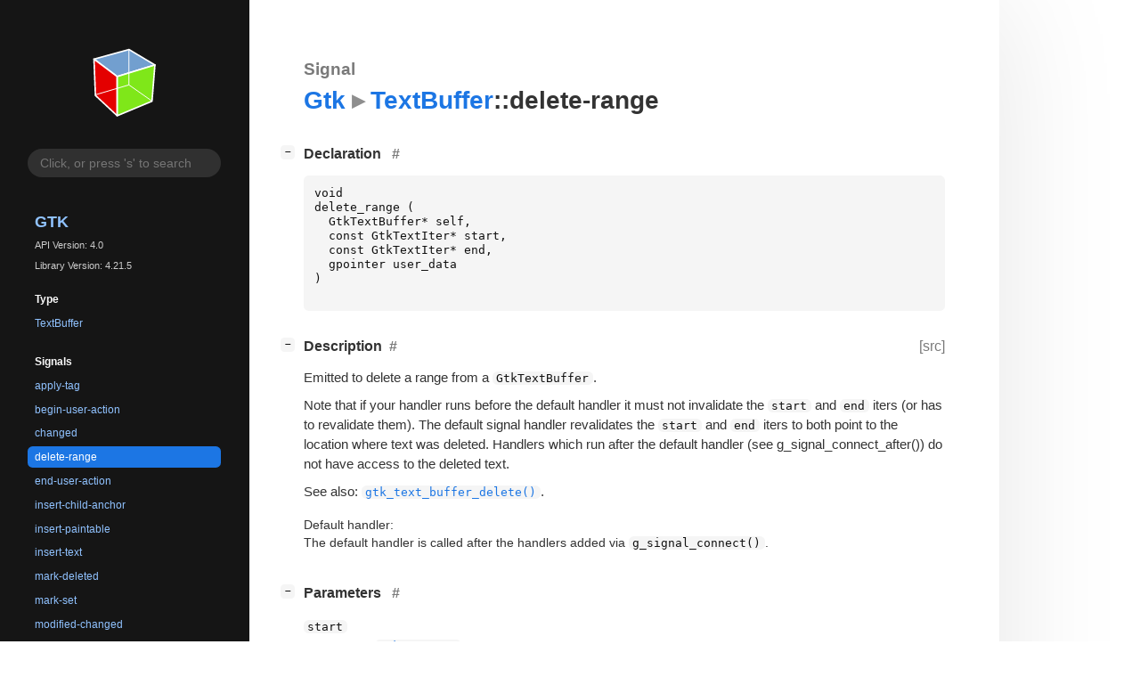

--- FILE ---
content_type: text/html; charset=utf-8
request_url: https://gnome.pages.gitlab.gnome.org/gtk/gtk4/signal.TextBuffer.delete-range.html
body_size: 8031
content:
<!--
SPDX-FileCopyrightText: GTK Development Team

SPDX-License-Identifier: LGPL-2.1-or-later
-->

<!DOCTYPE html>
<html lang="en">
<head>
  <title>Gtk.TextBuffer::delete-range</title>
  <meta name="viewport" content="width=device-width, initial-scale=1">

  <meta charset="utf-8" />

  
  <meta property="og:type" content="website"/>

  
  <meta property="og:image:width" content="256"/>
  <meta property="og:image:height" content="256"/>
  <meta property="og:image:secure_url" content="gtk-logo.svg"/>
  <meta property="og:image:alt" content="Gtk-4.0"/>
  

  
  <meta property="og:title" content="Gtk.TextBuffer::delete-range"/>
  <meta property="og:description" content="Reference for signal Gtk.TextBuffer::delete-range"/>
  <meta name="twitter:title" content="Gtk.TextBuffer::delete-range"/>
  <meta name="twitter:description" content="Reference for signal Gtk.TextBuffer::delete-range"/>


  
  <meta name="twitter:card" content="summary"/>

  
  
  
  <link rel="search" type="application/opensearchdescription+xml" title="Gtk" href="opensearch.xml">
  
  

  <link rel="stylesheet" href="style.css" type="text/css" />

  

  
  <script src="urlmap.js"></script>
  
  
  <script src="fzy.js"></script>
  <script src="search.js"></script>
  
  <script src="main.js"></script>

  
    
  <link rel="icon" href="favicon.svg">
    
  
    
  <link rel="icon" sizes="192x192" href="favicon-192x192.png">
    
  
</head>

<body>
  <div id="body-wrapper" tabindex="-1">

    <nav class="sidebar devhelp-hidden">
      
      <div class="section">
        <a href="index.html"><img src="gtk-logo.svg" class="logo"/></a>
      </div>
      
      
      <div class="search section">
        <form id="search-form" autocomplete="off">
          <input id="search-input" type="text" name="do-not-autocomplete" placeholder="Click, or press 's' to search" autocomplete="off"/>
        </form>
      </div>
      
      <div class="section namespace">
        <h3><a href="index.html">Gtk</a></h3>
        <p>API Version: 4.0</p>
        
        <p>Library Version: 4.21.5</p>
        
      </div>
      
<div class="section">
  <h5>Type</h5>
  <div class="links">
    <a href="class.TextBuffer.html">TextBuffer</a>
  </div>
</div>
<div class="section">
  <h5>Signals</h5>
  <div class="links">
  
    <a class="signal" href="signal.TextBuffer.apply-tag.html">apply-tag</a>
  
    <a class="signal" href="signal.TextBuffer.begin-user-action.html">begin-user-action</a>
  
    <a class="signal" href="signal.TextBuffer.changed.html">changed</a>
  
    <a class="signal current" href="signal.TextBuffer.delete-range.html">delete-range</a>
  
    <a class="signal" href="signal.TextBuffer.end-user-action.html">end-user-action</a>
  
    <a class="signal" href="signal.TextBuffer.insert-child-anchor.html">insert-child-anchor</a>
  
    <a class="signal" href="signal.TextBuffer.insert-paintable.html">insert-paintable</a>
  
    <a class="signal" href="signal.TextBuffer.insert-text.html">insert-text</a>
  
    <a class="signal" href="signal.TextBuffer.mark-deleted.html">mark-deleted</a>
  
    <a class="signal" href="signal.TextBuffer.mark-set.html">mark-set</a>
  
    <a class="signal" href="signal.TextBuffer.modified-changed.html">modified-changed</a>
  
    <a class="signal" href="signal.TextBuffer.paste-done.html">paste-done</a>
  
    <a class="signal" href="signal.TextBuffer.redo.html">redo</a>
  
    <a class="signal" href="signal.TextBuffer.remove-tag.html">remove-tag</a>
  
    <a class="signal" href="signal.TextBuffer.undo.html">undo</a>
  
  </div>
</div>

      <div class="section generator">
        <p>Generated by <a href="https://gitlab.gnome.org/GNOME/gi-docgen">gi-docgen</a> 2025.4</p>
      </div>
    </nav>

    <button id="btn-to-top" class="hidden"><span class="up-arrow"></span></button>

    
<section id="main" class="content">
  <header>
    <h3>Signal</h3>
    <h1><a href="index.html">Gtk</a><span class="sep"></span><a href="class.TextBuffer.html">TextBuffer</a>::delete-range</h1>
  </header>

  <section>
    <div class="docblock">
      <p></p>
    </div>
    <div class="declaration toggle-wrapper">
      <h4 id="declaration">
        Declaration
        <a href="#declaration" class="anchor"></a>
      </h4>

      <div class="docblock">
        <pre><code><div class="highlight"><pre><span></span><span class="kt">void</span>
<span class="n">delete_range</span><span class="w"> </span><span class="p">(</span>
<span class="w">  </span><span class="n">GtkTextBuffer</span><span class="o">*</span><span class="w"> </span><span class="n">self</span><span class="p">,</span>
<span class="w">  </span><span class="k">const</span><span class="w"> </span><span class="n">GtkTextIter</span><span class="o">*</span><span class="w"> </span><span class="n">start</span><span class="p">,</span>
<span class="w">  </span><span class="k">const</span><span class="w"> </span><span class="n">GtkTextIter</span><span class="o">*</span><span class="w"> </span><span class="n">end</span><span class="p">,</span>
<span class="w">  </span><span class="n">gpointer</span><span class="w"> </span><span class="n">user_data</span>
<span class="p">)</span>
</pre></div>
</code></pre>
      </div>
    </div>

    <div class="description toggle-wrapper">
      <h4 id="description" style="display:flex;">
        Description
        <a href="#description" class="anchor"></a>
        
        <a class="srclink" title="go to source location" href="https://gitlab.gnome.org/GNOME/gtk/-/blob/main/gtk/gtktextbuffer.c#L703">[src]</a>
        
      </h4>

      <div class="docblock">
        <p>Emitted to delete a range from a <code>GtkTextBuffer</code>.</p>
<p>Note that if your handler runs before the default handler
it must not invalidate the <code>start</code> and <code>end</code> iters (or has
to revalidate them). The default signal handler revalidates
the <code>start</code> and <code>end</code> iters to both point to the location
where text was deleted. Handlers which run after the default
handler (see g_signal_connect_after()) do not have access to
the deleted&nbsp;text.</p>
<p>See also: <a href="method.TextBuffer.delete.html"><code>gtk_text_buffer_delete()</code></a>.</p>
      </div>

      <div class="docblock">
        <table>
          <tr><td>Default handler: <p>The default handler is called after the handlers added via <code>g_signal_connect()</code>.</p></td></tr>
          
          
          
          
          
          
          
        </table>
      </div>

      
    </div>

    
    <div class="parameters toggle-wrapper">
      <h4 id="parameters">
        Parameters
        <a href="#parameters" class="anchor"></a>
      </h4>

      <div class="docblock">
        <dl class="arguments">
          
          <dt class="arg-name"><code>start</code></dt>
          <dd class="arg-description">
            <p><em>Type:</em>&nbsp;<a href="struct.TextIter.html"><code>GtkTextIter</code></a></p>
            <p>The start of the range to be&nbsp;deleted.</p>
            <table>
            
            
            
            
            
            
            
            <tr><td title="transfer: none">The data is owned by the caller of the function.</td></tr>
            
            </table>
          </dd>
          
          <dt class="arg-name"><code>end</code></dt>
          <dd class="arg-description">
            <p><em>Type:</em>&nbsp;<a href="struct.TextIter.html"><code>GtkTextIter</code></a></p>
            <p>The end of the range to be&nbsp;deleted.</p>
            <table>
            
            
            
            
            
            
            
            <tr><td title="transfer: none">The data is owned by the caller of the function.</td></tr>
            
            </table>
          </dd>
          

          
        </dl>
      </div>
    </div>
    

    

  </section>
</section>


    

    <section id="search" class="content hidden"></section>

    <footer>
    
    </footer>
  </div>
</body>
</html>